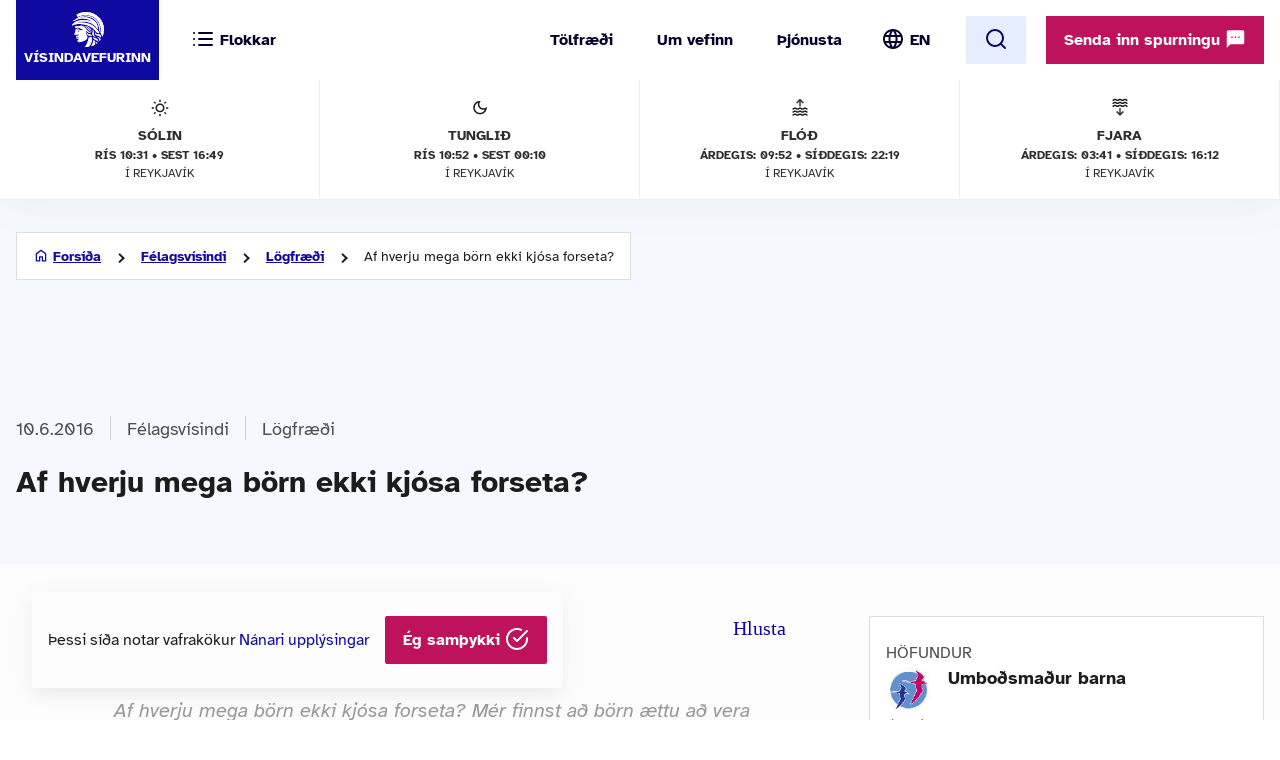

--- FILE ---
content_type: text/html; charset=UTF-8
request_url: https://www.visindavefur.is/svar.php?id=72033
body_size: 41676
content:

<!DOCTYPE html>
<!--[if lt IE 7]> <html class="no-js lt-ie9 lt-ie8 lt-ie7" lang="is" xmlns="http://www.w3.org/1999/xhtml" xmlns:og="http://ogp.me/ns#" xmlns:fb="https://www.facebook.com/2008/fbml" xml:lang="is" lang="is">
<![endif]-->
<!--[if IE 7]> <html class="no-js lt-ie9 lt-ie8" lang="is" xmlns="http://www.w3.org/1999/xhtml" xmlns:og="http://ogp.me/ns#" xmlns:fb="https://www.facebook.com/2008/fbml" xml:lang="is" lang="is">
<![endif]-->
<!--[if IE 8]> <html class="no-js lt-ie9" lang="is" xmlns="http://www.w3.org/1999/xhtml" xmlns:og="http://ogp.me/ns#" xmlns:fb="https://www.facebook.com/2008/fbml" xml:lang="is" lang="is"> <![endif]-->
<!--[if gt IE 8]><!-->
<html class="no-js lang-is" xmlns="http://www.w3.org/1999/xhtml" xmlns:og="http://ogp.me/ns#" xmlns:fb="https://www.facebook.com/2008/fbml" xml:lang="is" lang="is">
<!--<![endif]-->
	<head>
		<title>Vísindavefurinn: Af hverju mega börn ekki kjósa forseta?</title>
		
		<meta charset="utf-8">
		<meta name="viewport" content="width=device-width,initial-scale=1.0,user-scalable=yes,minimum-scalable=1.0" />

		<meta name="google-site-verification" content="UeM_PYJ3NMU1SICgJbjpZdSnqgd7GyGP5YNeM7CYey0" />
		<meta name="google-site-verification" content="W8zhu2vlmP8cDcSp9nCc3F-GKMvtWGBQqOb4cZ-DFhU" />

		                                          									<meta property="og:image" content="https://www.visindavefur.is/myndir/visindavefur_logo_stort_200514.jpg"/>
					<meta property="og:image" content="https://www.visindavefur.is/myndir/born_kjosa_litil_090616.jpg"/>
					<meta property="og:image" content="https://www.visindavefur.is/myndir/krakkar_serfraedingar_090616.png"/>
					<meta property="og:image" content="https://www.visindavefur.is/myndir/born_kjosa_litil_090616.jpg"/>
					<meta property="og:image" content="https://www.visindavefur.is/myndir/krakkar_serfraedingar_090616.png"/>
				                        				 
                <meta property="fb:admins" content="723301661"/>
		                        				 
                <meta property="og:type" content="article"/>
		                        				 
                <meta property="og:url" content="http://www.visindavefur.is/svar.php?id=72033"/>
		                        				 
                <meta property="og:title" content="Af hverju mega börn ekki kjósa forseta?"/>
		                        				 
                <meta property="og:description" content="Í heild hljóðaði spurningin frá Viktóríu Sól svona:Af hverju mega börn ekki kjósa forseta? Mér finnst að börn ættu að vera orðin 9 ára þegar þau mega kjósa forseta.    Á Íslandi gilda ákveðnar reglur um það hvernig eigi að velja forseta en þær er að finna í stjórnarskránni okkar (Hér er hægt að skoð..."/>
		                        				 
                <meta property="og:site_name" content="Vísindavefurinn"/>
		         

		<link rel="stylesheet" href="/design/vv_styles.css?748e8eaf222ddd121278b8de38c535185a1fe729">

		<link rel="alternate" type="application/rss+xml" title="RSS fyrir Vísindavefinn" href="/visindavefur.rss" />

		<link rel="search" type="application/opensearchdescription+xml" href="/libs/opensearch/vv_opensearch.xml?ad167904565014f9f5c11520774f4f8e9e6449e7" title="Leit á Vísindavefnum" />

		<!--[if (lt IE 9) & (!IEMobile)]>
			<script src="/libs/js/selectivizr-min.js?3945292ff776a4f8c611df09f49a051b56c0102f"></script>
		<![endif]-->
		<!--[if lt IE 9]>
			<script src="/libs/js/html5.js?f232b9610b4fd1c3c097616ecf3a1bb6d1d089a9"></script>
		<![endif]-->

		
<!-- Piwik -->
<script type="text/javascript">
  var _paq = _paq || [];
  _paq.push(['trackPageView']);
  _paq.push(['enableLinkTracking']);
  (function() {
    var u="//vefgreinir.hi.is/";
    _paq.push(['setTrackerUrl', u+'piwik.php']);
    _paq.push(['setSiteId', 122]);
    var d=document, g=d.createElement('script'), s=d.getElementsByTagName('script')[0];
    g.type='text/javascript'; g.async=true; g.defer=true; g.src=u+'piwik.js'; s.parentNode.insertBefore(g,s);
  })();
</script>
<noscript><p><img src="//vefgreinir.hi.is/piwik.php?idsite=122" style="border:0;" alt="" /></p></noscript>
<!-- End Piwik Code -->


	</head>
	<body class="b-article">
		
		<header class="header">

            <div class="header-container">

				<div class="header-logo"><a href="/"><img src="/design/i_vv/logo.svg?2024" alt="Vísindavefurinn"><span>Vísindavefurinn</span></a></div>

                <div class="header-mobile">

                    <nav class="mobile-nav" role="navigation">

                        <ul>
			    <li class="categories"><a href="/vegna_thess.php?id="><svg xmlns="http://www.w3.org/2000/svg" width="24" height="24" viewBox="0 0 24 24" fill="none" stroke="currentColor" stroke-width="2" stroke-linecap="round" stroke-linejoin="round" class="feather feather-list"><line x1="8" y1="6" x2="21" y2="6"></line><line x1="8" y1="12" x2="21" y2="12"></line><line x1="8" y1="18" x2="21" y2="18"></line><line x1="3" y1="6" x2="3.01" y2="6"></line><line x1="3" y1="12" x2="3.01" y2="12"></line><line x1="3" y1="18" x2="3.01" y2="18"></line></svg><svg xmlns="http://www.w3.org/2000/svg" width="24" height="24" viewBox="0 0 24 24" fill="none" stroke="currentColor" stroke-width="2" stroke-linecap="round" stroke-linejoin="round" class="feather feather-x"><line x1="18" y1="6" x2="6" y2="18"></line><line x1="6" y1="6" x2="18" y2="18"></line></svg> <span>Flokkar</span></a></li>
                            <li class="burger"><a href="/">
				<span>Valmynd</span> <svg xmlns="http://www.w3.org/2000/svg" width="24" height="24" viewBox="0 0 24 24" fill="none" stroke="currentColor" stroke-width="2" stroke-linecap="round" stroke-linejoin="round" class="feather feather-menu"><line x1="3" y1="12" x2="21" y2="12"></line><line x1="3" y1="6" x2="21" y2="6"></line><line x1="3" y1="18" x2="21" y2="18"></line></svg><svg xmlns="http://www.w3.org/2000/svg" width="24" height="24" viewBox="0 0 24 24" fill="none" stroke="currentColor" stroke-width="2" stroke-linecap="round" stroke-linejoin="round" class="feather feather-x"><line x1="18" y1="6" x2="6" y2="18"></line><line x1="6" y1="6" x2="18" y2="18"></line></svg></a></li>
                            <li class="lang">
                                <img src="/design/i_vv/lang.svg?2024" alt="English">
                                <a href="http://www.why.is/">EN</a>
                            </li>
                        </ul>

                     </nav>

                </div>

				<nav class="category-nav" role="navigation">
			<ul>

				<li class="cat-all">
					<a href="/vegna_thess.php?id=">
					<img src="/design/i_vv/icon-category.svg" alt="">
					<span>Allir flokkar</span>
					<img class="arrow-icon" src="/design/i_vv/arrow_right.svg">
					</a>
				</li>
							<li class="cat-teal">
					<a href="/vegna_thess.php?id=3">

					
																
											 <img src="/design/i_vv/icon-diversity.svg" alt="">
					
					<span style="color:#719500">
						Félagsvísindi
					</span>
					<img class="arrow-icon" src="/design/i_vv/arrow_right.svg">
					</a>
				</li>
							<li class="cat-teal">
					<a href="/vegna_thess.php?id=11">

					
																
											 <img src="/design/i_vv/icon-spa.svg" alt="">
					
					<span style="color:#0098AA">
						Heilbrigðisvísindi
					</span>
					<img class="arrow-icon" src="/design/i_vv/arrow_right.svg">
					</a>
				</li>
							<li class="cat-teal">
					<a href="/vegna_thess.php?id=2">

					
																
											 <img src="/design/i_vv/icon-neurology.svg" alt="">
					
					<span style="color:#c0a14b">
						Hugvísindi
					</span>
					<img class="arrow-icon" src="/design/i_vv/arrow_right.svg">
					</a>
				</li>
							<li class="cat-teal">
					<a href="/vegna_thess.php?id=152">

					
																
											 <img src="/design/i_vv/icon-school.svg" alt="">
					
					<span style="color:#AC1A2F">
						Menntavísindi
					</span>
					<img class="arrow-icon" src="/design/i_vv/arrow_right.svg">
					</a>
				</li>
							<li class="cat-teal">
					<a href="/vegna_thess.php?id=1">

					
																
											 <img src="/design/i_vv/icon-genetics.svg" alt="">
					
					<span style="color:#EB7125">
						Náttúruvísindi og verkfræði
					</span>
					<img class="arrow-icon" src="/design/i_vv/arrow_right.svg">
					</a>
				</li>
							<li class="cat-teal">
					<a href="/vegna_thess.php?id=43">

					
																
											 <img src="/design/i_vv/icon-neurology.svg" alt="">
					
					<span style="color:#00457C">
						Vísindavefur
					</span>
					<img class="arrow-icon" src="/design/i_vv/arrow_right.svg">
					</a>
				</li>
							<li class="cat-teal">
					<a href="/vegna_thess.php?id=202">

					
																
											 <img src="/design/i_vv/icon-account-balance.svg" alt="">
					
					<span style="color:#00457C">
						Þverfræðilegt efni
					</span>
					<img class="arrow-icon" src="/design/i_vv/arrow_right.svg">
					</a>
				</li>
						</ul>
		</nav>
 

                <div class="header-desktop">

                    <nav class="desktop-nav" role="navigation">

                        <ul>
                            <li><a href="/svar.php?id=73555">Tölfræði</a></li>
                            <li><a href="/svar.php?id=70789">Um vefinn</a></li>
                            <li><a href="/svar.php?id=70790">Þjónusta</a></li>
                            <li class="search">
				<form class="searchbar" action="/search/" method="GET">
				<input type="search" name="q" class="d-search" placeholder="Sláðu inn leitarorð og ýttu á „enter“" />

                                <svg xmlns="http://www.w3.org/2000/svg" width="24" height="24" viewBox="0 0 24 24" fill="none">
                                    <mask id="mask0_853_7542" style="mask-type:alpha" maskUnits="userSpaceOnUse" x="0" y="0" width="24" height="24">
                                    <rect width="24" height="24" fill="#D9D9D9"/>
                                    </mask>
                                    <g mask="url(#mask0_853_7542)">
                                    <path d="M19.6 21L13.3 14.7C12.8 15.1 12.225 15.4167 11.575 15.65C10.925 15.8833 10.2333 16 9.5 16C7.68333 16 6.146 15.371 4.888 14.113C3.62933 12.8543 3 11.3167 3 9.5C3 7.68333 3.62933 6.14567 4.888 4.887C6.146 3.629 7.68333 3 9.5 3C11.3167 3 12.8543 3.629 14.113 4.887C15.371 6.14567 16 7.68333 16 9.5C16 10.2333 15.8833 10.925 15.65 11.575C15.4167 12.225 15.1 12.8 14.7 13.3L21 19.6L19.6 21ZM9.5 14C10.75 14 11.8127 13.5627 12.688 12.688C13.5627 11.8127 14 10.75 14 9.5C14 8.25 13.5627 7.18733 12.688 6.312C11.8127 5.43733 10.75 5 9.5 5C8.25 5 7.18733 5.43733 6.312 6.312C5.43733 7.18733 5 8.25 5 9.5C5 10.75 5.43733 11.8127 6.312 12.688C7.18733 13.5627 8.25 14 9.5 14Z" fill="#4E4E4E"/>
                                    </g>
                                </svg>
				</form>
			     </li>
				<li class="lang"><img src="/design/i_vv/lang.svg?2024" alt="English"><a href="http://www.why.is/">EN</a></li>

                        </ul>

                        <a href="/search/" class="search-button btn btn-light"><svg xmlns="http://www.w3.org/2000/svg" width="24" height="24" viewBox="0 0 24 24" fill="none" stroke="currentColor" stroke-width="2" stroke-linecap="round" stroke-linejoin="round" class="feather feather-search"><circle cx="11" cy="11" r="8"></circle><line x1="21" y1="21" x2="16.65" y2="16.65"></line></svg></a>
                        
                        <div class="header-question">
				  <a href="/hvers_vegna.php?id=" onclick="javascript:$('a.send-question').click(); return false;" class="btn send">Senda inn spurningu <img src="/design/i_vv/message.svg" alt="message icon"></a> 
					
			   </div>

			</nav>
				
					<div class="header-data">
												<div class="data-item">
	
							<img src="/design/i_vv/icon-sun.svg" alt="Sólin">
	
							Sólin
							<strong>Rís 10:31 • sest 16:49</strong>
							<span>í Reykjavík</span>
	
						</div>
						
						<div class="data-item">
	
							<img src="/design/i_vv/icon-moon.svg" alt="Tunglið">
	
							Tunglið
							<strong>Rís 10:52 • Sest 00:10</strong>
							<span>í Reykjavík</span>
	
						</div>
						
						<div class="data-item">
	
							<img src="/design/i_vv/icon-flood.svg" alt="Flóð">
	
							Flóð
							<strong>Árdegis: 09:52 • Síðdegis: 22:19</strong>
							<span>í Reykjavík</span>
	
						</div>
						
						<div class="data-item">
	
							<img src="/design/i_vv/icon-tide.svg" alt="Fjaran">
	
							Fjara
							<strong>Árdegis: 03:41 • Síðdegis: 16:12</strong>
							<span>í Reykjavík</span>
	
						</div>
											</div>


                </div>

    
            </div>
		
					<div class="header-data">
												<div class="data-item">
	
							<img src="/design/i_vv/icon-sun.svg" alt="Sólin">
	
							Sólin
							<strong>Rís 10:31 • sest 16:49</strong>
							<span>í Reykjavík</span>
	
						</div>
						
						<div class="data-item">
	
							<img src="/design/i_vv/icon-moon.svg" alt="Tunglið">
	
							Tunglið
							<strong>Rís 10:52 • Sest 00:10</strong>
							<span>í Reykjavík</span>
	
						</div>
						
						<div class="data-item">
	
							<img src="/design/i_vv/icon-flood.svg" alt="Flóð">
	
							Flóð
							<strong>Árdegis: 09:52 • Síðdegis: 22:19</strong>
							<span>í Reykjavík</span>
	
						</div>
						
						<div class="data-item">
	
							<img src="/design/i_vv/icon-tide.svg" alt="Fjaran">
	
							Fjara
							<strong>Árdegis: 03:41 • Síðdegis: 16:12</strong>
							<span>í Reykjavík</span>
	
						</div>
											</div>



		</header>



					
<div class="poppin md-send">

<a class="instructions" href="#">Leiðbeiningar<svg xmlns="http://www.w3.org/2000/svg" width="24" height="24" viewBox="0 0 24 24" fill="none" stroke="currentColor" stroke-width="2" stroke-linecap="round" stroke-linejoin="round" class="feather feather-help-circle"><circle cx="12" cy="12" r="10"></circle><path d="M9.09 9a3 3 0 0 1 5.83 1c0 2-3 3-3 3"></path><line x1="12" y1="17" x2="12.01" y2="17"></line></svg></a><a class="instructions-close" href="#">Til baka <svg xmlns="http://www.w3.org/2000/svg" width="24" height="24" viewBox="0 0 24 24" fill="none" stroke="currentColor" stroke-width="2" stroke-linecap="round" stroke-linejoin="round" class="feather feather-arrow-left"><line x1="19" y1="12" x2="5" y2="12"></line><polyline points="12 19 5 12 12 5"></polyline></svg></a>

	<h2>Sendu inn spurningu </h2>
	
	<div class="instructions-more">

		<p class="first">Hér getur þú sent okkur nýjar spurningar um vísindaleg efni.</p>
		<p>Hafðu spurninguna stutta og hnitmiðaða og sendu aðeins eina í einu. Einlægar og vandaðar spurningar
		um mikilvæg efni eru líklegastar til að kalla fram vönduð og greið svör. Ekki er víst að tími vinnist til að
		svara öllum spurningum.</p>
		<p>Persónulegar upplýsingar um spyrjendur eru eingöngu notaðar í starfsemi vefsins, til dæmis til að
		svör verði við hæfi spyrjenda. Spurningum er ekki sinnt ef spyrjandi villir á sér heimildir eða segir ekki
		nægileg deili á sér.</p>
		<p>Spurningum sem eru ekki á verksviði vefsins er eytt.</p>
		<p>Að öðru leyti er hægt að spyrja Vísindavefinn um allt milli himins og jarðar!</p>
		<div class="content-left-sep"></div>

	</div>

	<form action="/hvers_vegna.php?id=" method="POST" name="question_send">

		<div class="md-fields">

			<input type="hidden" name="step" value="4">

			<div class="md-input">
				<label for="s-fname">Nafn</label>
				<input type="text" name="f_name" class="send-input" id="s-fname" required="required" value="">
				<input type="hidden" name="l_name" class="send-input" id="s-sname" value="">
			</div>

			<div class="md-input">
				<label for="s-email">Netfang</label>
				<input type="email" name="email" class="send-input" id="s-email" required="required" value="">
			</div>

			<div class="md-input">
				<label for="s-byear">Fæðingarár</label>
				<input type="number" name="birthyear" class="send-input" id="s-byear" maxlength="4" required="required" value="">
			</div>

			<div class="md-input">
	<label for="s-math">Ruslpóstvörn</label>

	<input type="hidden" name="vv_math_problem_hash_id" class="vv_math_problem_hash_id" id="vv_math_problem_hash_id" value="">
	<input type="text" name="vv_math_problem_answer" id="vv_math_problem_answer" class="send-input" valuesize="2" maxlength="2" required="required" style="width: 30%;">
	<span class="s-math-container">
			=
		<span class="math_problem_num1_txt"></span>
		<img class="math_problem_math_icon" src="" />
		<span class="math_problem_num2_txt"></span>
	</span>
</div>


			
			<div class="md-input">
				<label for="s-question">Spurning</label>
				<textarea type="text" name="question" class="send-input i-question" id="s-question" rows="6" required="required"></textarea>
			</div>


		</div>

		<div class="md-actions">
			<button type="button" value="" class="btn btn-white"><i data-feather="x"></i> Hætta við</button>
			<button type="submit" value="Senda" class="btn send-button"><i data-feather="check"></i> Senda</button>
			
		</div>

	</form>

</div>




	


		
		<section class="layout">
			<div class="main-content">
									<div class="backdrop-blue">
						<!-- answer begins -->
						<div class="article-header layout-item">
							<div class="breadcrumbs-button">
	<img class="br-arrow" src="/design/i_vv/icon-arrow-left.svg">
	<img class="br-home" src="/design/i_vv/icon-home.svg">
						<a  class="br-back"  href="/">Forsíða</a>
				
					<a  href="/vegna_thess.php?id=3">Félagsvísindi</a>
				
					<a  href="/vegna_thess.php?id=37">Lögfræði</a>
				
					<span>Af hverju mega börn ekki kjósa forseta?</span>
				
	</div>

							<div class="headline-elements">
									<div class="breadcrumbs">
		<div class="b-left">
			<p class="top">Flokkun:</p>
		</div>

				
		<div class="b-right">
								<span class="b-date">10.6.2016</span>
						
			
			<div class="b-cat">

				<a href="/vegna_thess.php?id=3">Félagsvísindi</a>
														<a href="/vegna_thess.php?id=37">Lögfræði</a> 
				
			</div>

		

				</div>
	</div>





																<h1>Af hverju mega börn ekki kjósa forseta?</h1>

								<p class="authors">
									

Umboðsmaður barna
								</p>
															</div>

							<!-- ads begin -->



<!-- ads end -->

						</div>
					</div>

				
					
					<div class="article-wrapper layout-item">

						<section class="content-left">

							<article class="default-article">
	
								<section class="article-text" id="vv-article-text-area">

					
														<div id="readspeaker_button1" class="rs_skip rsbtn rs_preserve" style="text-align: right; display:block;">
										<a rel="nofollow" class="rsbtn_play" accesskey="L" title="Hlustaðu á þessa síðu lesna af ReadSpeaker webReader" href="//app-eu.readspeaker.com/cgi-bin/rsent?customerid=10303&lang=is_is&voice=is_dora&readid=vv-article-text-area&url=https%3A%2F%2Fwww.visindavefur.is%2Fsvar.php%3Fid%3D72033">
											<span class="rsbtn_left rsimg rspart"><span class="rsbtn_text"><span>Hlusta</span></span></span>
											<span class="rsbtn_right rsimg rsplay rspart"></span>
										</a>
									</div>



									Í heild hljóðaði spurningin frá Viktóríu Sól svona:<blockquote>Af hverju mega börn ekki kjósa forseta? Mér finnst að börn ættu að vera orðin 9 ára þegar þau mega kjósa forseta.</blockquote><p class="br"></p>
<p class="br"></p>
Á Íslandi gilda ákveðnar reglur um það hvernig eigi að velja <a href="/svar.php?id=22085" title="Hvað gerir forseti Íslands og hvaða völd hefur hann?" alt="Hvað gerir forseti Íslands og hvaða völd hefur hann?" target="_self">forseta</a> en þær er að finna í stjórnarskránni okkar (<a href="http://https://www.youtube.com/watch?v=rQMw6ltI3_I" target="_blank">Hér</a> er hægt að skoða myndband um stjórnarskrá). Í þessum reglum segir að maður þurfi að vera orðinn 18 ára og að vera íslenskur ríkisborgari til þess að mega kjósa forseta eða taka þátt í öðrum kosningum (<a href="http://https://www.youtube.com/watch?v=Bun23Yn0Z3s" target="_blank">Hér</a> er hægt að skoða myndband um kosningar). Krakkar eru því ekki með svokallaðan kosningarétt og geta ekki tekið þátt í forsetakosningum. <p class="br"></p>
<p class="br"></p>
<div class="article-img img_text_center img_text_noborder"><div class="img-plus"></div><a href="/../myndir/born_kjosa_stor_090616.jpg" class="fancybox img_large" rel="group"><img src="/../myndir/born_kjosa_litil_090616.jpg" align="top" border="0" alt="Á Íslandi þarf að vera orðinn 18 ára til að mega kjósa." title="Á Íslandi þarf að vera orðinn 18 ára til að mega kjósa." class="a-img"></a><div class="img-caption center"><p>Á Íslandi þarf að vera orðinn 18 ára til að mega kjósa.</p></div></div><p class="br"></p>
<p class="br"></p>
Þessar reglur eru settar til þess að passa upp á það að þeir sem kjósa séu komnir með nógu mikla reynslu og þroska til þess að geta valið hver eigi að vera forseti. Þetta þýðir samt alls ekki börn eiga ekki að hafa nein áhrif á samfélagið. Börn eru mikilvægur hluti af samfélaginu og eiga rétt á því að hafa áhrif. Þau eru ekki skyldug til að tjá sig en þau eiga fullan rétt á því og þá er það skylda fullorðinna að hlusta á skoðanir barna og taka tillit til þeirra. Eftir því sem börn eldast og þroskast eiga þau að hafa meiri áhrif. Áður en ákvarðanir eru teknar sem hafa áhrif á börn á því alltaf að gefa þeim tækifæri til þess að tjá sig. Þetta kemur meðal annars fram í 12. gr. <a href="http://www.barn.is/barnasattmalinn/" target="_blank">Barnasáttmála Sameinuðu þjóðanna</a>.<p class="br"></p>
<p class="br"></p>
Margir eru þeirrar skoðunar að það eigi að lækka kosningaaldurinn niður í 16 ára aldur og gefa þannig eldri börnum tækifæri til þess að kjósa, til dæmis í forsetakosningum. Það er ýmislegt sem mælir með því að 16 ára börn fái kosningarétt, börn verða til dæmis sakhæf þegar þau eru orðin 15 ára og þurfa þannig að taka ábyrgð á gjörðum sínum og 16 ára byrja börn að greiða skatt til samfélagsins ef þau eru á vinnumarkaðinum eða vinna með skóla. Þannig að með auknum aldri og þroska fá börn aukna ábyrgð en geta ekki haft áhrif á samfélagið með því kjósa. Aftur á móti hafa ýmsir, sem eru ekki hlynntir því að kosningaraldurinn verði lækkaður, bent á að það eigi að leyfa börnum að njóta þess að vera börn og þau eigi því ekki að þurfa að hafa áhyggjur af málefnum fullorðinna. <p class="br"></p>
<p class="br"></p>
<div class="article-img img_text_center img_text_noborder"><div class="img-plus"></div><a href="/../myndir/krakkar_serfraedingar_stor_090616.png" class="fancybox img_large" rel="group"><img src="/../myndir/krakkar_serfraedingar_090616.png" align="top" border="0" alt="Það er mikilvægt og gott fyrir samfélagið allt að heyra skoðanir barna. Börn eru jú sérfræðingar í því að vera börn og horfa oft á samfélagið með öðrum augum en hinir fullorðnu! © Kristinn Ingvarsson." title="Það er mikilvægt og gott fyrir samfélagið allt að heyra skoðanir barna. Börn eru jú sérfræðingar í því að vera börn og horfa oft á samfélagið með öðrum augum en hinir fullorðnu! © Kristinn Ingvarsson." class="a-img"></a><div class="img-caption center"><p>Það er mikilvægt og gott fyrir samfélagið allt að heyra skoðanir barna. Börn eru jú sérfræðingar í því að vera börn og horfa oft á samfélagið með öðrum augum en hinir fullorðnu! © Kristinn Ingvarsson.</p></div></div><p class="br"></p>
<p class="br"></p>
Viðhorf til barna eru alltaf að breytast. Í <a href="/svar.php?id=72121" title="Hvernig var lífið í gamla daga?" alt="Hvernig var lífið í gamla daga?" target="_self">gamla daga</a> var almennt talið að börn ættu að hlusta og hlýða en ekki tala og hafa áhrif. Sem betur fer hefur þetta breyst mikið á síðustu árum og fullorðið fólk er farið að átta sig á því að það er mikilvægt og gott fyrir samfélagið allt að heyra skoðanir barna. Börn eru jú sérfræðingar í því að vera börn og horfa oft á samfélagið með öðrum augum en hinir fullorðnu!<p class="br"></p>
<p class="br"></p>
<strong>Myndir:</strong><ul>
  <li><a href="http://www.therightplanet.com/2012/10/wapo-oped-giving-children-the-right-to-vote/" target="_blank">WaPo OpEd: Giving Children the Right to Vote | therightplanet.com</a>. (Sótt 9. 6. 2016).</li>
  <li>Mynd af krökkum í skólastofu: © Kristinn Ingvarsson.</li>
</ul><p class="br"></p>
<p class="br"></p>
Hrafnkell spurði eftirfarandi spurningar:<blockquote>
  Hvers vegna má fólk ekki kjósa fyrr en það er orðið 18 ára? Hverjar eru helstu hætturnar sem felast í því ef kosningaaldur væri t.d. 16 ár?</blockquote><p class="br"></p>


						
								</section>

							</article>
	
							</section>
						
										<section class="content-right">

						<div id="content-right-wrapper">

							<div class="authors">

								<h4>Höfundur</h4>

								

<div class="author"><div class="au-img"><img src="/myndir/thumbs/umbodsmadur_barna_hofundur_090616_thumb_70w.jpg" alt="Umboðsmaður barna" /></div><div class="au-name"><p><a href="/hofundur/2003/umbodsmadur-barna/">Umboðsmaður barna</a><div class="au-pos"><p></p></div></div></div>
							</div>

										
							<div class="publish-date">
								<h4>Útgáfudagur</h4>
								<p>10.6.2016</p>
							</div>

														<div class="publish-date">
								<h4>Síðast uppfært</h4>
								<p>20.5.2019</p>
							</div>
							
							<div class="publisher">
								<h4>Spyrjandi</h4>
								<p>Viktoría Sól Óladóttir, f. 2006, Hrafnkell Hallmundsson, Víkingur Ólfjörð Daníelsson</p>
							</div>
							<div class="tags">

								<h4>Efnisorð</h4>
								<ul>
																			<li><a href="/search/?q=kosningar">kosningar</a></li>
																			<li><a href="/search/?q=aldur">aldur</a></li>
																			<li><a href="/search/?q=b%C3%B6rn">börn</a></li>
																			<li><a href="/search/?q=fullor%C3%B0nir">fullorðnir</a></li>
																			<li><a href="/search/?q=stj%C3%B3rnarskr%C3%A1">stjórnarskrá</a></li>
																			<li><a href="/search/?q=kosningar%C3%A9ttur">kosningaréttur</a></li>
																			<li><a href="/search/?q=kosningaaldur">kosningaaldur</a></li>
																	</ul>
							</div>

							
							<div class="footnote">
								<h4>Tilvísun</h4>

								<p id="citation_chicago" class="citation_displayed">

								

Umboðsmaður barna. &#8222;Af hverju mega börn ekki kjósa forseta?&#8220; <i>Vísindavefurinn</i>, 10. júní 2016, sótt 24. janúar 2026, https://visindavefur.is/svar.php?id=72033.
								</p>
	
								<p id="citation_apa" class="citation_hidden">
								

Umboðsmaður barna.  (2016, 10. júní). <i>Af hverju mega börn ekki kjósa forseta?</i> Vísindavefurinn. https://visindavefur.is/svar.php?id=72033
								</p>
	
								<p id="citation_mla" class="citation_hidden">
								

Umboðsmaður barna. &#8222;Af hverju mega börn ekki kjósa forseta?&#8220; <i>Vísindavefurinn</i>. 10. jún. 2016. Vefsíða. 24. jan. 2026. &lt;https://visindavefur.is/svar.php?id=72033&gt;.
								</p>

								<p class="box-blue citation-buttons-wrapper">
									<a href="#citation_chicago" class="citation-button">Chicago</a> <span class="citation-separator">|</span>
									<a href="#citation_apa" class="citation-button">APA</a> <span class="citation-separator">|</span>
									<a href="#citation_mla" class="citation-button">MLA</a>
								</p>

							</div>
								
							<div class="social-share">

								<h4>Deila</h4>

								<div class="share-buttons">

									<a href="/send.php?id=6587" class="share email" title="Senda"><img src="/design/i_vv/icon-email-big.svg?2024e" width="32" height="32" color="#10099f"></a>
																		<a href="https://www.facebook.com/sharer.php?u=https%3A%2F%2Fwww.visindavefur.is%2Fsvar.php%3Fid%3D72033" class="share" target="_new"><img src="/design/i_vv/icon-facebook.svg"></a>
																		<a href="https://www.linkedin.com/shareArticle?mini=true&url=https%3A%2F%2Fwww.visindavefur.is%2Fsvar.php%3Fid%3D72033&title=Af%20hverju%20mega%20b%C3%B6rn%20ekki%20kj%C3%B3sa%20forseta%3F" class="share" target="_new"><img src="/design/i_vv/icon-linkedin.svg" width="32" height="32"></a>
									<a href="https://x.com/intent/tweet?text=https%3A%2F%2Fwww.visindavefur.is%2Fsvar.php%3Fid%3D72033" class="share" target="_new"><img src="/design/i_vv/icon-x.svg" width="32" height="32"></a>
								</div>
							</div>
						</div>

					</section>
				
								</div>
				
			<section class="content-below backdrop-blue">
				<div class="recent-answers layout-item">
					
<h2 class="section-title">Tengd svör</h2>

<a class="arrow-btn" href="/vegna_thess.php?id=138">Skoða öll nýjustu svörin <svg xmlns="http://www.w3.org/2000/svg" width="24" height="24" viewBox="0 0 24 24" fill="none" stroke="currentColor" stroke-width="2" stroke-linecap="round" stroke-linejoin="round" class="feather feather-arrow-right"><line x1="5" y1="12" x2="19" y2="12"></line><polyline points="12 5 19 12 12 19"></polyline></svg></a>

<div class="recent-answers-wrapper">
			<article class="recent-article">
		<a href="https://www.visindavefur.is/svar.php?id=22085" class="recent-article-wrapper">
			<div
				class="recent-category"
								style="border-color: #719500"
							>Stjórnmálafræði</div>
			<h4>Hvað gerir forseti Íslands og hvaða völd hefur hann?</h4>
		</a>
		</article>
			<article class="recent-article">
		<a href="https://www.visindavefur.is/svar.php?id=67620" class="recent-article-wrapper">
			<div
				class="recent-category"
								style="border-color: #719500"
							>Lögfræði</div>
			<h4>Ef maður á 18 ára afmæli í september en kosningar til Alþingis eða sveitarstjórna eru í maí á sama ári, má maður þá kjósa?</h4>
		</a>
		</article>
			<article class="recent-article">
		<a href="https://www.visindavefur.is/svar.php?id=28015" class="recent-article-wrapper">
			<div
				class="recent-category"
								style="border-color: #719500"
							>Lögfræði</div>
			<h4>Mega krakkar á Íslandi stofna stjórnmálaflokk?</h4>
		</a>
		</article>
			<article class="recent-article">
		<a href="https://www.visindavefur.is/svar.php?id=69149" class="recent-article-wrapper">
			<div
				class="recent-category"
								style="border-color: #c0a14b"
							>Sagnfræði: Íslandssaga</div>
			<h4>Hvenær fengu allir fullorðnir kosningarétt á Íslandi?</h4>
		</a>
		</article>
	</div>


				</div>
			</section>





			</div>
		</section>

		

		<footer>
			<section>
	<div class="footer-container">
	<div class="footer-left-right">
		<div class="footer-left">
			<a href="/"><div class="logo-bottom"></div></a>
		</div>
		<div class="footer-center contact-info">
            <!-- address box begins -->
                        
                <ul class="contact-list">
			<!-- address box begins -->
<li><img src="/design/i_vv/icon-location.svg" alt="">Dunhaga 5, 107 Reykjavík</li>
<li><img src="/design/i_vv/icon-telephone.svg" alt=""><a href="tel:+3545254765">525-4765</a></li>
<li class="f-email"><img src="/design/i_vv/icon-email.svg" alt=""><a href="mailto:visindavefur@hi.is">Tölvupóstur <span class="extra">til ritstjórnar</span></a></li>
<!-- address box ends -->


                </ul>  

            <!-- address box ends -->
		</div>

		<div class="footer-right">
			<a href="#" class="arrow-btn scroll-up">Skruna upp<svg xmlns="http://www.w3.org/2000/svg" width="24" height="24" viewBox="0 0 24 24" fill="none"><mask id="mask0_798_1658" style="mask-type:alpha" maskUnits="userSpaceOnUse" x="0" y="0" width="24" height="24"><rect width="24" height="24" fill="#D9D9D9"/></mask><g mask="url(#mask0_798_1658)"><path d="M11 20V7.825L5.4 13.425L4 12L12 4L20 12L18.6 13.425L13 7.825V20H11Z" fill="#10099F"/></g></svg></a>
		</div>
	</div>
	</div>
</section>

</footer>


<div class="poppin poppin--alert --hide" id="cookie-policy-disclaimer">
	<p>Þessi síða notar vafrakökur <a href="/svar.php?id=76210">Nánari upplýsingar</a></p>
	<a href="#" class="btn" onclick="javascript:vv_public_cookie_policy_ok();">Ég samþykki <i data-feather="check-circle"></i></a>
</div>



<!--<script src="/libs/js/fb-js-sdk2.js" async="" crossorigin="anonymous"></script>-->
<!--<script id="facebook-jssdk" src="/libs/js/fb-js-sdk.js">-->

<script type="text/javascript" src="/libs/js/jquery-2.2.4.min.js?c6ab43d6596db5a7d10faf2338aea3f6cb734ac7"></script>
<script type="text/javascript" src="/libs/js/jquery.cookie.js?8c4cbb4a39b126679aeb4dcd82817c380b8a2041"></script>
<script type="text/javascript" src="/libs/js/jquery.waypoints.js?d4073724d7a9642ad4081c2d83e247f94261cc56"></script>
<script type="text/javascript" src="/libs/js/feather.js?f95a28afade14d2a05d9dbcb9d05bc5315a71ed4"></script>
<script type="text/javascript" src="/libs/js/mainweb-is.js?266919373c4ea4d8510d35411c8281aa49dbb167"></script>



<script src="//cdn1.readspeaker.com/script/10303/webReader/webReader.js?pids=wr" type="text/javascript"></script>



					

<div
	class="poppin md-email"
	>
        <h2>Senda grein til vinar</h2>

	<form action="/send.php" method="POST" name="question_send">
	<input type="hidden" name="dosend" value="true">

	<input type="hidden" name="id" value="72033">

	
		<div class="md-fields">
            <div class="md-input">
              <label for="fnafn">Nafn þitt</label>
              <input id="fnafn" name="send_sender_name" value="" type="text" required="required" />
            </div>
            
            <div class="md-input">
              <label for="e-email">Netfang þitt</label>
              <input id="e-mail" name="send_sender_email" value="" type="email" required="required" />
            </div>

	    <div class="md-input">
	      <label for="e-email2">Netfang móttakanda</label>
	      <input id="e-email2" name="send_recv_email" value="" type="email" required="required" />
	    </div>

	<div class="md-input">
	<label for="s-math">Ruslpóstvörn</label>

	<input type="hidden" name="vv_math_problem_hash_id" class="vv_math_problem_hash_id" id="vv_math_problem_hash_id" value="">
	<input type="text" name="vv_math_problem_answer" id="vv_math_problem_answer" class="send-input" valuesize="2" maxlength="2" required="required" style="width: 30%;">
	<span class="s-math-container">
			=
		<span class="math_problem_num1_txt"></span>
		<img class="math_problem_math_icon" src="" />
		<span class="math_problem_num2_txt"></span>
	</span>
</div>

        
	  
           <div class="md-input">
                <label for="e-message">Svar</label>
		<p>Af hverju mega börn ekki kjósa forseta?<br />
		Í heild hljóðaði spurningin frá Viktóríu Sól svona:<blockquote>Af hverju mega börn ekki kjósa forseta? Mér finnst að börn ættu að vera orðin 9 ára þegar þau mega kjósa forseta.</blockquote><p class="br"></p>
<p class="br"></p>
Á Íslandi gilda ákveðnar reglur um það hvernig eigi að velja <a href="/svar.php?id=22085" title="Hvað gerir forseti Íslands og hvaða völd hefur hann?" alt="Hvað gerir forseti Íslands og hvaða völd hefur hann?" target="_self">forseta</a> en þær er að finna í stjórnarskránni okkar (<a href="http://https://www.youtube.com/watch?v=rQMw6ltI3_I" target="_blank">Hér</a> er hægt að skoða myndband um stjórnarskrá). Í þessum reglum segir að maður þurfi að vera orðinn 18 ára og að vera íslenskur ríkisborgari til þess að mega kjósa forseta eða taka þátt í öðrum kosningum (<a href="http://https://www.youtube.com/watch?v=Bun23Yn0Z3s" target="_blank">Hér</a> er hægt að skoða myndband um kosningar). Krakkar eru því ekki með svokallaðan kosningarétt og geta ekki tekið þátt í forsetakosningum. <p class="br"></p>
<p class="br"></p>
<div class="article-img img_text_center img_text_noborder"><div class="img-plus"></div><a href="/../myndir/born_kjosa_stor_090616.jpg" class="fancybox img_large" rel="group"><img src="/../myndir/born_kjosa_litil_090616.jpg" align="top" border="0" alt="Á Íslandi þarf að vera orðinn 18 ára til að mega kjósa." title="Á Íslandi þarf að vera orðinn 18 ára til að mega kjósa." class="a-img"></a><div class="img-caption center"><p>Á Íslandi þarf að vera orðinn 18 ára til að mega kjósa.</p></div></div><p class="br"></p>
<p class="br"></p>
Þessar reglur eru settar til þess að passa upp á það að þeir sem kjósa séu komnir með nógu mikla reynslu og þroska til þess að geta valið hver eigi að vera forseti. Þetta þýðir samt alls ekki börn eiga ekki að hafa nein áhrif á samfélagið. Börn eru mikilvægur hluti af samfélaginu og eiga rétt á því að hafa áhrif. Þau eru ekki skyldug til að tjá sig en þau eiga fullan rétt á því og þá er það skylda fullorðinna að hlusta á skoðanir barna og taka tillit til þeirra. Eftir því sem börn eldast og þroskast eiga þau að hafa meiri áhrif. Áður en ákvarðanir eru teknar sem hafa áhrif á börn á því alltaf að gefa þeim tækifæri til þess að tjá sig. Þetta kemur meðal annars fram í 12. gr. <a href="http://www.barn.is/barnasattmalinn/" target="_blank">Barnasáttmála Sameinuðu þjóðanna</a>.<p class="br"></p>
<p class="br"></p>
Margir eru þeirrar skoðunar að það eigi að lækka kosningaaldurinn niður í 16 ára aldur og gefa þannig eldri börnum tækifæri til þess að kjósa, til dæmis í forsetakosningum. Það er ýmislegt sem mælir með því að 16 ára börn fái kosningarétt, börn verða til dæmis sakhæf þegar þau eru orðin 15 ára og þurfa þannig að taka ábyrgð á gjörðum sínum og 16 ára byrja börn að greiða skatt til samfélagsins ef þau eru á vinnumarkaðinum eða vinna með skóla. Þannig að með auknum aldri og þroska fá börn aukna ábyrgð en geta ekki haft áhrif á samfélagið með því kjósa. Aftur á móti hafa ýmsir, sem eru ekki hlynntir því að kosningaraldurinn verði lækkaður, bent á að það eigi að leyfa börnum að njóta þess að vera börn og þau eigi því ekki að þurfa að hafa áhyggjur af málefnum fullorðinna. <p class="br"></p>
<p class="br"></p>
<div class="article-img img_text_center img_text_noborder"><div class="img-plus"></div><a href="/../myndir/krakkar_serfraedingar_stor_090616.png" class="fancybox img_large" rel="group"><img src="/../myndir/krakkar_serfraedingar_090616.png" align="top" border="0" alt="Það er mikilvægt og gott fyrir samfélagið allt að heyra skoðanir barna. Börn eru jú sérfræðingar í því að vera börn og horfa oft á samfélagið með öðrum augum en hinir fullorðnu! © Kristinn Ingvarsson." title="Það er mikilvægt og gott fyrir samfélagið allt að heyra skoðanir barna. Börn eru jú sérfræðingar í því að vera börn og horfa oft á samfélagið með öðrum augum en hinir fullorðnu! © Kristinn Ingvarsson." class="a-img"></a><div class="img-caption center"><p>Það er mikilvægt og gott fyrir samfélagið allt að heyra skoðanir barna. Börn eru jú sérfræðingar í því að vera börn og horfa oft á samfélagið með öðrum augum en hinir fullorðnu! © Kristinn Ingvarsson.</p></div></div><p class="br"></p>
<p class="br"></p>
Viðhorf til barna eru alltaf að breytast. Í <a href="/svar.php?id=72121" title="Hvernig var lífið í gamla daga?" alt="Hvernig var lífið í gamla daga?" target="_self">gamla daga</a> var almennt talið að börn ættu að hlusta og hlýða en ekki tala og hafa áhrif. Sem betur fer hefur þetta breyst mikið á síðustu árum og fullorðið fólk er farið að átta sig á því að það er mikilvægt og gott fyrir samfélagið allt að heyra skoðanir barna. Börn eru jú sérfræðingar í því að vera börn og horfa oft á samfélagið með öðrum augum en hinir fullorðnu!<p class="br"></p>
<p class="br"></p>
<strong>Myndir:</strong><ul>
  <li><a href="http://www.therightplanet.com/2012/10/wapo-oped-giving-children-the-right-to-vote/" target="_blank">WaPo OpEd: Giving Children the Right to Vote | therightplanet.com</a>. (Sótt 9. 6. 2016).</li>
  <li>Mynd af krökkum í skólastofu: © Kristinn Ingvarsson.</li>
</ul><p class="br"></p>
<p class="br"></p>
Hrafnkell spurði eftirfarandi spurningar:<blockquote>
  Hvers vegna má fólk ekki kjósa fyrr en það er orðið 18 ára? Hverjar eru helstu hætturnar sem felast í því ef kosningaaldur væri t.d. 16 ár?</blockquote><p class="br"></p>
...</p>
           </div>
	</div>
          
        <div class="md-actions">
		<button type="button" value="" class="btn btn-white"><i data-feather="x"></i> Hætta við</button>
		<button type="submit" value="Senda" class="btn send-button"><i data-feather="check"></i> Senda</button>
        </div>
	</form>
</div>



		
		

<div id="fb-root"></div>
<script>(function(d, s, id) {
  var js, fjs = d.getElementsByTagName(s)[0];
  if (d.getElementById(id)) return;
  js = d.createElement(s); js.id = id;
  js.src = "//connect.facebook.net/en_US/all.js#xfbml=1";
  fjs.parentNode.insertBefore(js, fjs);
}(document, 'script', 'facebook-jssdk'));</script>


	</body>
</html>
